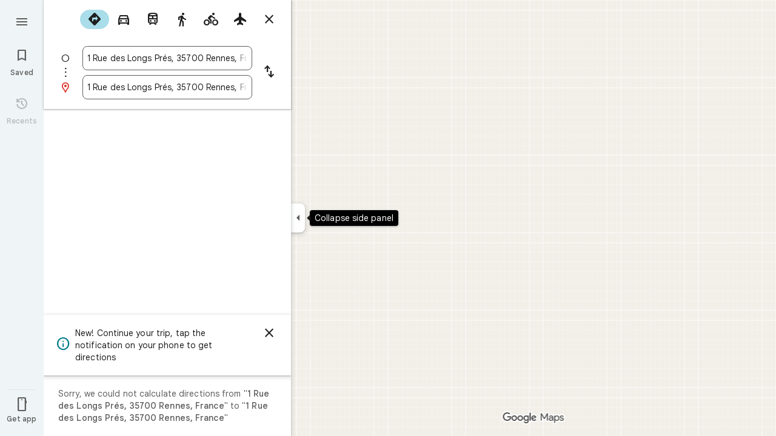

--- FILE ---
content_type: text/javascript; charset=UTF-8
request_url: https://www.google.fr/maps/_/js/k=maps.m.en.QIuEoevfKhU.2021.O/ck=maps.m.wGuX6RjBrH8.L.W.O/am=yAEAkAiA/rt=j/d=1/exm=JxdeQb,LsiLPd,Q6fY6e,SuCOhe,a,b,b8h8i,cQ25Ub,dd,dir,ds,dw,dwi,en,enr,jF2zFd,log,lp,mmm,mo,nrw,owc,pdm,per,pwd,sc,sc2,smi,smr,sp,std,stx,ti,uA7o6c,vd,vlg,vwr,wrc/ed=1/rs=ACT90oG2lTUuWJZmY6sz2lLBkw2B8gVQMA/ee=EVNhjf:pw70Gc;EmZ2Bf:zr1jrb;Jcvnlc:Fm2MUd;JsbNhc:Xd8iUd;K5nYTd:ZDZcre;LBgRLc:XVMNvd;LEikZe:byfTOb,lsjVmc;NJ1rfe:qTnoBf;NPKaK:PVlQOd;OTuumd:dvPKEc;Pjplud:EEDORb;QGR0gd:Mlhmy;RRPQbd:kUWD8d;SNUn3:ZwDk9d;ScI3Yc:e7Hzgb;Uvc8o:VDovNc;YIZmRd:A1yn5d;Zmbpue:Evvy6c;cEt90b:ws9Tlc;dIoSBb:SpsfSb;dowIGb:ebZ3mb;eBAeSb:zbML3c;erYydb:A5vBAf;h57qod:J877qc;iFQyKf:vfuNJf;lOO0Vd:OTA3Ae;nPNOHf:GK91Cc;oGtAuc:sOXFj;qQEoOc:KUM7Z;qafBPd:ovKuLd;qddgKe:xQtZb;ugi2Tb:fRlxLd;wR5FRb:siKnQd;yxTchf:KUM7Z/m=dvPKEc?cb=M
body_size: 181
content:
"use strict";_F_installCss(".b6WEEe{margin-bottom:12px}sentinel{}");
this._=this._||{};(function(_){var window=this;
try{
_.Kd("dvPKEc");
var gvb=function(a,b,c){a.actions?b(a.actions,c):a.H.push(c.callback(d=>void b(d,c),"action-service-init"))},hvb=function(){let a='<h1 class="'+_.U("b6WEEe")+" "+_.U("lfPIob")+'">';a+="How your posts appear</h1>";var b='<p class="'+_.U("b6WEEe")+'">Posts may appear publicly with your profile name, picture, or link to your profile.</p><p class="'+(_.U("b6WEEe")+'">Posts must follow Google\u2019s policies.</p>');a=a+b+('<h1 class="'+_.U("b6WEEe")+" "+_.U("lfPIob")+'">');a+="How your posts are used</h1>";
b='<p class="'+_.U("b6WEEe")+'">Posts may appear on and be used across Google services including Maps, Search, and YouTube and 3rd party sites and apps that use Google services.</p><p class="'+(_.U("b6WEEe")+'">You can delete your post anytime.</p>');a=a+b+('<a class="'+_.U("fontTitleSmall")+'" href="https://support.google.com/contributionpolicy/answer/7412443?" target="_blank">');a+="See content policy";a+="</a>";return(0,_.$p)(a)};var lvb,kvb,ivb;_.jvb=class extends _.Bp{static oc(){return{service:{z1:_.Yub}}}constructor(a){super();this.action=new _.av;this.z1=a.service.z1}initialize(a){this.action.wd(new ivb(this.z1,a))}run(a){this.action.run(a)}};lvb=function(a,b,c,d){b===1?d.callback(c):a.Jn.get((e,f)=>{kvb(a,e,f,d)},d.flow)};
kvb=function(a,b,c,d){b.open({},_.vH.lE,{R2:_.hd(_.Wp(new _.Xp,hvb)),CY:!0,AK:!0,yB:e=>{d.callback(e);gvb(a.z1,(f,g)=>{f.Kfa.run({Zja:"dma-enhanced-notice-sugc",callback:()=>{},flow:g})},d.flow)}},c)};ivb=class{constructor(a,b){this.z1=a;this.Jn=b}run(a){gvb(this.z1,(b,c)=>{b.Mka.run({flow:c,kCa:1,callback:(d,e)=>{lvb(this,d,e,a)}})},a.flow)}};_.df(_.G1a,_.jvb);
_.Ld();
}catch(e){_._DumpException(e)}
}).call(this,this._);
// Google Inc.
